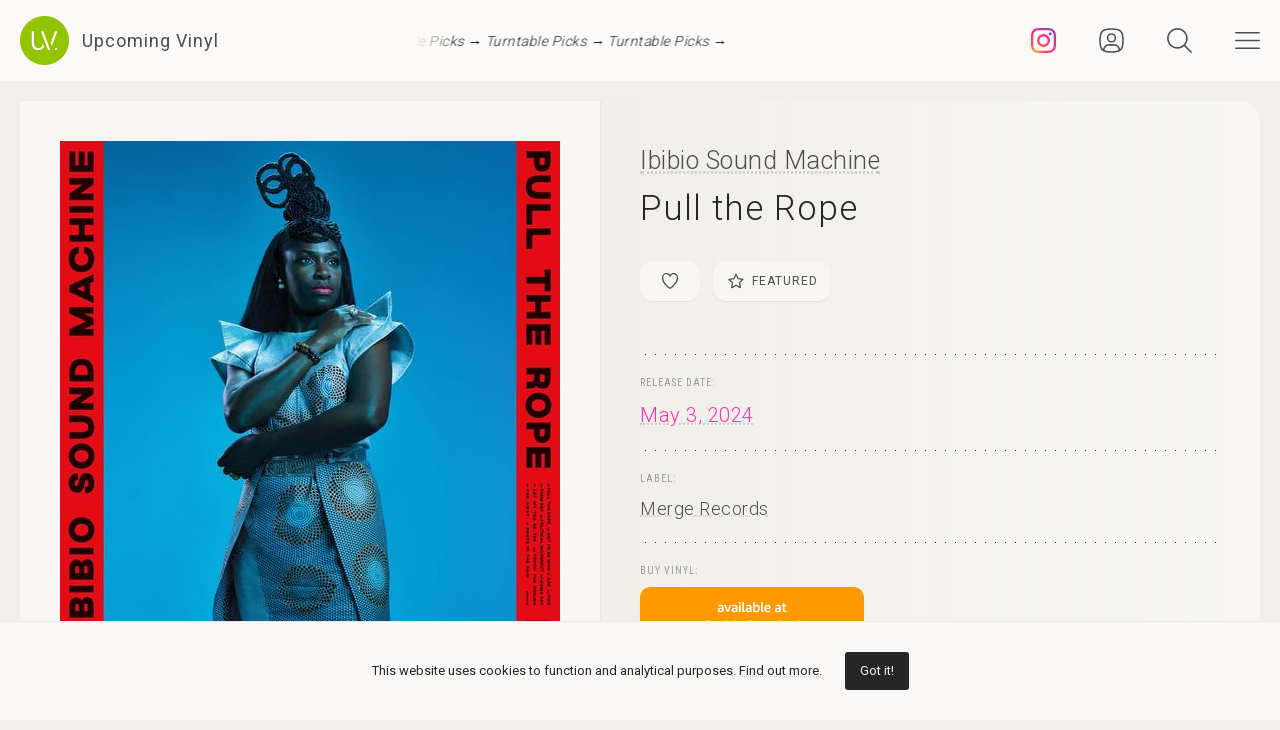

--- FILE ---
content_type: text/html; charset=UTF-8
request_url: https://upcomingvinyl.com/record/ibibio-sound-machine-pull-the-rope
body_size: 10755
content:
<!DOCTYPE html>
<html lang="en">

    <head>

        <meta charset="utf-8">

        <meta http-equiv="X-UA-Compatible" content="IE=edge">

        <meta name="viewport" content="width=device-width, initial-scale=1">

        <title>Ibibio Sound Machine - Pull the Rope | Upcoming Vinyl (May 3, 2024)</title>

<meta name="description" content="Pull the Rope by Ibibio Sound Machine, upcoming vinyl released May 3, 2024 on Merge Records available for pre-order">

<meta property="og:type" content="website">

<meta property="og:site_name" content="Upcoming Vinyl">

<meta property="og:title" content="Ibibio Sound Machine - Pull the Rope">

<meta property="og:description" content="Released May 3, 2024 on Merge Records">

<meta property="og:url" content="https://upcomingvinyl.com/record/ibibio-sound-machine-pull-the-rope">

<meta property="og:image" content="https://upcomingvinyl.com/pics/covers/i/ibibio-sound-machine-pull-the-rope.jpg">

<meta name="twitter:card" content="summary_large_image">

<meta name="twitter:site" content="config('app_settings.twitter_handle')">

<meta name="twitter:title" content="Ibibio Sound Machine - Pull the Rope">

<meta name="twitter:description" content="Released May 3, 2024 on Merge Records">

<meta name="twitter:creator" content="config('app_settings.twitter_handle')">

<meta name="twitter:image" content="https://upcomingvinyl.com/pics/covers/i/ibibio-sound-machine-pull-the-rope.jpg">

        <link rel="icon" href="https://upcomingvinyl.com/images/icons/favicon.ico" sizes="any">
        <link rel="icon" href="https://upcomingvinyl.com/images/icons/favicon.svg" type="image/svg+xml" sizes="any">
        <link rel="apple-touch-icon" href="https://upcomingvinyl.com/images/icons/apple-touch-icon.png">

        <meta name="theme-color" content="#ffffff">

        <link rel="manifest" href="https://upcomingvinyl.com/manifest.json">

        <link rel="alternate" href="https://upcomingvinyl.com/feed" type="application/rss+xml" title="Upcoming Vinyl">

        <link rel="preconnect" href="https://fonts.googleapis.com">
        <link rel="preconnect" href="https://fonts.gstatic.com" crossorigin>
        <link href="https://fonts.googleapis.com/css2?family=Roboto:wght@100;300;400;500;600&family=Roboto+Slab:wght@200;300;400&family=Roboto+Condensed:wght@300;400&family=Merriweather:wght@300;400&family=Glass+Antiqua&display=swap" rel="stylesheet">

        <meta name='impact-site-verification' value='0746be56-9573-40f6-8d60-7b61e1016e67'>

        <meta name="google-adsense-account" content="ca-pub-5649538913396397">

        <script async src="https://pagead2.googlesyndication.com/pagead/js/adsbygoogle.js?client=ca-pub-5649538913396397" crossorigin="anonymous"></script>

        <script>
            if (localStorage.theme) document.documentElement.setAttribute("data-theme", localStorage.theme);
        </script>

        <link rel="stylesheet" href="https://unpkg.com/flickity@2/dist/flickity.min.css">
        <link rel="stylesheet" href="https://unpkg.com/flickity-fullscreen@2/fullscreen.css">

        <link rel="preload" as="style" href="https://upcomingvinyl.com/build/assets/app.ef357762.css" /><link rel="modulepreload" href="https://upcomingvinyl.com/build/assets/app.4fde979a.js" /><link rel="stylesheet" href="https://upcomingvinyl.com/build/assets/app.ef357762.css" data-navigate-track="reload" /><script type="module" src="https://upcomingvinyl.com/build/assets/app.4fde979a.js" data-navigate-track="reload"></script>
            <script type="application/ld+json">
    {
        "@context": "https://schema.org",
        "@graph": [
            {
                "@type":"ImageObject",
                "@id":"https://upcomingvinyl.com#logo",
                "url":"https://upcomingvinyl.com/images/icons/icon-app-192.png"
            },
            {
                "@type": "Organization",
                "@id":"https://upcomingvinyl.com#organization",
                "name": "Upcoming Vinyl",
                "url": "https://upcomingvinyl.com",
                "logo" : {
                    "@id":"https://upcomingvinyl.com#logo"
                },
                "sameAs" : [
                    "https://www.facebook.com/upcomingvinyl",                    "https://twitter.com/upcomingvinyl",                    "https://instagram.com/upcomingvinyl"                ]
            },
            {
                "@type": "WebSite",
                "@id":"https://upcomingvinyl.com#website",
                "name": "Upcoming Vinyl",
                "url": "https://upcomingvinyl.com",
                "potentialAction": {
                    "@type": "SearchAction",
                    "target": "https://upcomingvinyl.com/search/{search_term_string}",
                    "query-input": "required name=search_term_string"
                },
                "sameAs" : [
                    "https://www.facebook.com/upcomingvinyl",                    "https://twitter.com/upcomingvinyl",                    "https://instagram.com/upcomingvinyl"                ]
            },
            {
                "@type":"ImageObject",
                "@id":"https://upcomingvinyl.com/record/ibibio-sound-machine-pull-the-rope#cover"
                            },
            {
                "@type":"WebPage",
                "@id":"https://upcomingvinyl.com/record/ibibio-sound-machine-pull-the-rope#webpage",
                "url":"https://upcomingvinyl.com/record/ibibio-sound-machine-pull-the-rope",
                "name":"Ibibio Sound Machine - Pull the Rope",
                "isPartOf":{
                    "@id":"https://upcomingvinyl.com#website"
                },
                "primaryImageOfPage":{
                    "@id":"https://upcomingvinyl.com/record/ibibio-sound-machine-pull-the-rope#cover"
                }
            },
            {
                "@type": "MusicAlbum",
                "@id": "https://upcomingvinyl.com/record/ibibio-sound-machine-pull-the-rope#record",
                "byArtist": {
                    "@type": "MusicGroup",
                    "name": "Ibibio Sound Machine",
                    "@id": "https://upcomingvinyl.com/record/ibibio-sound-machine-pull-the-rope#artist"
                },
                                "publisher": {
                    "@type": "Organization",
                    "name": "Merge Records"
                },
                                "genre": [],
                                "image": "https://upcomingvinyl.com/pics/covers/i/ibibio-sound-machine-pull-the-rope.jpg",
                                "name": "Pull the Rope",
                "albumReleaseType": "VinylRelease"
            }
        ]
    }
    </script>

        <script src="https://cdn.onesignal.com/sdks/web/v16/OneSignalSDK.page.js" defer></script>
        <script>
        window.OneSignalDeferred = window.OneSignalDeferred || [];
        OneSignalDeferred.push(async function(OneSignal) {
            await OneSignal.init({
            appId: "f209d4f4-389b-4883-ba8b-d7aa66e0f427",
            });
        });
        </script>

    </head>

    <body>

        <nav class="nav" id="nav">
    <div>
        <div class="top">
            <button class="nav-icons" id="nav-hamburger-icon-closed" aria-label="Close menu">
                <svg><use xlink:href="https://upcomingvinyl.com/images/icons.svg#closed"></use></svg>
            </button>
        </div>

        <ul class="main-menu">
            <li><a href="https://upcomingvinyl.com/new">Last added</a></li>
            <li><a href="https://upcomingvinyl.com/this-week">This week's releases</a></li>
            
            <li><a href="https://upcomingvinyl.com/featured">Featured</a></li>
            <li><a href="https://upcomingvinyl.com/release-calendar">Calendar</a></li>
            <li><a href="https://upcomingvinyl.com/overview">Overview</a></li>
            <li><a href="https://upcomingvinyl.com/posts">News / Articles</a></li>
            <li><a href="http://eepurl.com/gz2y1r" target="_blank">Newsletter</a></li>
                            <li><a href="https://upcomingvinyl.com/login">Favourites</a></li>
                                    <li><div class="theme-toggle">

    <input type="checkbox" class="theme-switch" id="theme-switch">

    <label class="theme-icon-dark" for="theme-switch" title="Switch to light mode">
        <svg><use xlink:href="https://upcomingvinyl.com/images/icons.svg#dark-mode"></use></svg>
    </label>

    <label class="theme-icon-light" for="theme-switch" title="Switch to dark mode">
        <svg><use xlink:href="https://upcomingvinyl.com/images/icons.svg#light-mode"></use></svg>
    </label>

</div>
</li>

        </ul>
    </div>

    <ul class="social-media">
        <li><a href="https://instagram.com/upcomingvinyl" target="_blank" rel="nofollow" aria-label="Instagram"><svg><use xlink:href="https://upcomingvinyl.com/images/icons.svg#sm-instagram"></use></svg></a></li>        <li><a href="https://www.facebook.com/upcomingvinyl" target="_blank" rel="nofollow" aria-label="Facebook"><svg><use xlink:href="https://upcomingvinyl.com/images/icons.svg#sm-facebook"></use></svg></a></li>                <li><a href="https://twitter.com/upcomingvinyl" target="_blank" rel="nofollow" aria-label="Twitter"><svg><use xlink:href="https://upcomingvinyl.com/images/icons.svg#sm-x"></use></svg></a></li>        <li><a href="https://bsky.app/profile/upcomingvinyl.com" target="_blank" rel="nofollow" aria-label="Bluesky"><svg><use xlink:href="https://upcomingvinyl.com/images/icons.svg#sm-bluesky"></use></svg></a></li>    </ul>

</nav>

<div class="nav-underlay" id="nav-underlay"></div>

        <div class="search-box" id="search-box">

    <div class="top">
        <button class="nav-icons to-right" id="nav-search-icon-closed">
            <svg><use xlink:href="https://upcomingvinyl.com/images/icons.svg#closed"></use></svg>
        </button>
    </div>

    <form action="https://upcomingvinyl.com/search" method="POST" class="search-form">
        <input type="hidden" name="_token" value="CeTnNRvY7TdIL4TFUENhjD40gmDvSAAiQ0aK3Ujj">        <input type="search" name="keyword" class="search-input" id="search-input" value="" placeholder="search" autocomplete="off" minlength="3">
    </form>

</div>

        <div class="container" id="container">

            <header class="header ">

    <div class="wrapper nopadding">

        <div class="header-content">

            <div class="logo-container">
                <a href="https://upcomingvinyl.com" class="logo" aria-label="Go to home page">
                    <svg><use xlink:href="https://upcomingvinyl.com/images/icons.svg#logo"></use></svg>
                    <span>Upcoming Vinyl</span>
                </a>
            </div>

            <div class="ticker">
                <div class="ticker__move">
                    <a href="https://amzn.to/3JDjDxb" target="_blank">Turntable Picks &rarr;</a>
                    <a href="https://amzn.to/3JDjDxb" target="_blank">Turntable Picks &rarr;</a>
                    <a href="https://amzn.to/3JDjDxb" target="_blank">Turntable Picks &rarr;</a>
                </div>
            </div>

            <div>
                                    <a href="https://instagram.com/upcomingvinyl" title="Instagram" class="nav-icons instagram" target="_blank">
                        <svg enable-background="new 0 0 128 128" version="1.1" viewBox="0 0 128 128" xml:space="preserve" xmlns="http://www.w3.org/2000/svg" xmlns:xlink="http://www.w3.org/1999/xlink"><g id="_x37__stroke"><g id="Instagram_1_"><rect clip-rule="evenodd" fill="none" fill-rule="evenodd" height="128" width="128"/><radialGradient cx="19.1111" cy="128.4444" gradientUnits="userSpaceOnUse" id="Instagram_2_" r="163.5519"><stop offset="0" style="stop-color:#FFB140"/><stop offset="0.2559" style="stop-color:#FF5445"/><stop offset="0.599" style="stop-color:#FC2B82"/><stop offset="1" style="stop-color:#8E40B7"/></radialGradient><path clip-rule="evenodd" d="M105.843,29.837    c0,4.242-3.439,7.68-7.68,7.68c-4.241,0-7.68-3.438-7.68-7.68c0-4.242,3.439-7.68,7.68-7.68    C102.405,22.157,105.843,25.595,105.843,29.837z M64,85.333c-11.782,0-21.333-9.551-21.333-21.333    c0-11.782,9.551-21.333,21.333-21.333c11.782,0,21.333,9.551,21.333,21.333C85.333,75.782,75.782,85.333,64,85.333z M64,31.135    c-18.151,0-32.865,14.714-32.865,32.865c0,18.151,14.714,32.865,32.865,32.865c18.151,0,32.865-14.714,32.865-32.865    C96.865,45.849,82.151,31.135,64,31.135z M64,11.532c17.089,0,19.113,0.065,25.861,0.373c6.24,0.285,9.629,1.327,11.884,2.204    c2.987,1.161,5.119,2.548,7.359,4.788c2.24,2.239,3.627,4.371,4.788,7.359c0.876,2.255,1.919,5.644,2.204,11.884    c0.308,6.749,0.373,8.773,0.373,25.862c0,17.089-0.065,19.113-0.373,25.861c-0.285,6.24-1.327,9.629-2.204,11.884    c-1.161,2.987-2.548,5.119-4.788,7.359c-2.239,2.24-4.371,3.627-7.359,4.788c-2.255,0.876-5.644,1.919-11.884,2.204    c-6.748,0.308-8.772,0.373-25.861,0.373c-17.09,0-19.114-0.065-25.862-0.373c-6.24-0.285-9.629-1.327-11.884-2.204    c-2.987-1.161-5.119-2.548-7.359-4.788c-2.239-2.239-3.627-4.371-4.788-7.359c-0.876-2.255-1.919-5.644-2.204-11.884    c-0.308-6.749-0.373-8.773-0.373-25.861c0-17.089,0.065-19.113,0.373-25.862c0.285-6.24,1.327-9.629,2.204-11.884    c1.161-2.987,2.548-5.119,4.788-7.359c2.239-2.24,4.371-3.627,7.359-4.788c2.255-0.876,5.644-1.919,11.884-2.204    C44.887,11.597,46.911,11.532,64,11.532z M64,0C46.619,0,44.439,0.074,37.613,0.385C30.801,0.696,26.148,1.778,22.078,3.36    c-4.209,1.635-7.778,3.824-11.336,7.382C7.184,14.3,4.995,17.869,3.36,22.078c-1.582,4.071-2.664,8.723-2.975,15.535    C0.074,44.439,0,46.619,0,64c0,17.381,0.074,19.561,0.385,26.387c0.311,6.812,1.393,11.464,2.975,15.535    c1.635,4.209,3.824,7.778,7.382,11.336c3.558,3.558,7.127,5.746,11.336,7.382c4.071,1.582,8.723,2.664,15.535,2.975    C44.439,127.926,46.619,128,64,128c17.381,0,19.561-0.074,26.387-0.385c6.812-0.311,11.464-1.393,15.535-2.975    c4.209-1.636,7.778-3.824,11.336-7.382c3.558-3.558,5.746-7.127,7.382-11.336c1.582-4.071,2.664-8.723,2.975-15.535    C127.926,83.561,128,81.381,128,64c0-17.381-0.074-19.561-0.385-26.387c-0.311-6.812-1.393-11.464-2.975-15.535    c-1.636-4.209-3.824-7.778-7.382-11.336c-3.558-3.558-7.127-5.746-11.336-7.382c-4.071-1.582-8.723-2.664-15.535-2.975    C83.561,0.074,81.381,0,64,0z" fill="url(#Instagram_2_)" fill-rule="evenodd" id="Instagram"/></g></g></svg>
                    </a>
                
                                    <a href="https://upcomingvinyl.com/user/favourites" title="Favourites" class="nav-icons favourites">
                        <svg><use xlink:href="https://upcomingvinyl.com/images/icons.svg#admin"></use></svg>
                    </a>
                
                

                <button class="nav-icons" id="nav-icon-search" aria-label="Seach">
                    <svg><use xlink:href="https://upcomingvinyl.com/images/icons.svg#search"></use></svg>
                </button>

                <button class="nav-icons" id="nav-icon-hamburger" aria-label="Menu">
                    <svg><use xlink:href="https://upcomingvinyl.com/images/icons.svg#hamburger"></use></svg>
                </button>
            </div>

        </div>

    </div>

</header>


            
    <main class="wrapper">

        <article class="record">

            <div class="cover sticky">

                <a href="https://upcomingvinyl.com/pics/covers/i/ibibio-sound-machine-pull-the-rope.jpg" data-pswp-width="500" data-pswp-height="500" class="gallery-item">
                    <img src="https://upcomingvinyl.com/pics/covers/i/ibibio-sound-machine-pull-the-rope.jpg" alt="Ibibio Sound Machine - Pull the Rope vinyl cover">
                </a>

            </div>

            <div class="info">

                <div class="item release-info">

                    <div class="breadcrumbs"><a href="https://upcomingvinyl.com">UpcomingVinyl.com</a> <span>&#187;</span> Releases</div>

                    <h1>

                        
                            <a href="https://upcomingvinyl.com/artist/Ibibio%20Sound%20Machine">Ibibio Sound Machine</a>

                        
                        <span>Pull the Rope</span>

                    </h1>

                    <div class="formats">

                        <ul>

                            <li class="favourite">
                                                                    <a href="https://upcomingvinyl.com/login" title="Add to favourites">
                                        <svg><use xlink:href="https://upcomingvinyl.com/images/icons.svg#favourite"></use></svg>
                                    </a>
                                                            </li>

                            
                            
                            
                                                        <li>
                                <a href="https://upcomingvinyl.com/featured">
                                    <svg><use xlink:href="https://upcomingvinyl.com/images/icons.svg#featured"></use></svg>
                                    Featured
                                </a>
                            </li>
                            
                            

                            
                        </ul>

                    </div>

                    <div class="styles">
                        <ul>
                                                    </ul>
                    </div>

                    
                </div>

                <div class="item release-date">

                    <div class="item-title">Release date:</div>

                    <a href="https://upcomingvinyl.com/release-date/2024-05-03" class="detail">May 3, 2024</a>

                </div>

                <div class="item label">

                    <div class="item-title">Label:</div>

                    <div class="labels">
                                                    <a href="https://upcomingvinyl.com/label/merge-records">Merge Records</a>
                                            </div>

                </div>

                <div class="item order">

                                            <div class="item-title">Buy vinyl:</div>
                    
                                            <a href="https://www.amazon.com/dp/B0CTMXQF94?tag=upcomingvinyl-20" class="amazon-link">
                            <img src="https://upcomingvinyl.com/images/available-at-amazon.png">
                        </a>
                    
                </div>

                
                    <div class="item description">

                        
                            <div class="description-wrapper ">

                                <p class="desc">Pull the Rope by Ibibio Sound Machine casts the Eno Williams and Max Grunhard-led outfit in a new light. The hope, joy, and sexiness of their music remain, but, further honing the edge of their acclaimed 2022 album Electricity, the connection they aim to foster has shifted venues from the sunny buoyancy of a sunlit festival to a sweat-soaked, all-night dance club. Williams and Grunhard attribute this shift to a matter of collaborators, recording Pull the Rope with Sheffield-based producer Ross Orton (Arctic Monkeys, M.I.A.) over the course of two weeks. The way the pair wrote songs changed significantly-rather than Eno penning lyrics to music generated by Max and company's jamming, Orton started with Eno and Max writing together before adding the band. With less time in the studio and a new way of considering how they built songs, the duo found making decisions about Pull the Rope's sound quicker and more instinctual than before.</p>

                            </div>

                        
                        
                            <div class="item-title">Tracklist:</div>

                            <ul class="tracklist">

                                
                                    
                                        <li>
                                            <span>1. Pull the Rope</span>
                                        </li>

                                    
                                        <li>
                                            <span>2. Got to Be Who U Are</span>
                                        </li>

                                    
                                        <li>
                                            <span>3. Fire</span>
                                        </li>

                                    
                                        <li>
                                            <span>4. Them Say</span>
                                        </li>

                                    
                                        <li>
                                            <span>5. Political Incorrect</span>
                                        </li>

                                    
                                        <li>
                                            <span>6. Mama Say</span>
                                        </li>

                                    
                                        <li>
                                            <span>7. Let My Yes Be Yes</span>
                                        </li>

                                    
                                        <li>
                                            <span>8. Touch the Ceiling</span>
                                        </li>

                                    
                                        <li>
                                            <span>9. Far Away</span>
                                        </li>

                                    
                                        <li>
                                            <span>10. Dance in the Rain</span>
                                        </li>

                                    
                                
                            </ul>

                        
                    </div>

                
                

                
                
                
                <ul class="share">
                    <li class="share-title">
                        Share
                    </li>
                    <li class="share-icon">
                        <svg><use xlink:href="https://upcomingvinyl.com/images/icons.svg#share"></use></svg>
                    </li>
                    <li>
                        <a href="https://www.facebook.com/sharer.php?u=https://upcomingvinyl.com/record/ibibio-sound-machine-pull-the-rope" target="_blank">
                            <svg><use xlink:href="https://upcomingvinyl.com/images/icons.svg#share-facebook"></use></svg>
                        </a>
                    </li>
                    <li>
                        <a href="https://twitter.com/intent/tweet?text=Ibibio Sound Machine - Pull the Rope&url=https://upcomingvinyl.com/record/ibibio-sound-machine-pull-the-rope" target="_blank">
                            <svg><use xlink:href="https://upcomingvinyl.com/images/icons.svg#share-twitter"></use></svg>
                        </a>
                    </li>
                    <li>
                        <a href="https://pinterest.com/pin/create/button/?url=https://upcomingvinyl.com/record/ibibio-sound-machine-pull-the-rope" target="_blank">
                            <svg><use xlink:href="https://upcomingvinyl.com/images/icons.svg#share-pinterest"></use></svg>
                        </a>
                    </li>
                    <li>
                        <a href="/cdn-cgi/l/email-protection#[base64]" target="_blank">
                            <svg><use xlink:href="https://upcomingvinyl.com/images/icons.svg#share-email"></use></svg>
                        </a>
                    </li>
                    <li class="mobile">
                        <a href="fb-messenger://share/?link=https://upcomingvinyl.com/record/ibibio-sound-machine-pull-the-rope" target="_blank">
                            <svg><use xlink:href="https://upcomingvinyl.com/images/icons.svg#share-messenger"></use></svg>
                        </a>
                    </li>
                    <li class="mobile">
                        <a href="whatsapp://send?text=https://upcomingvinyl.com/record/ibibio-sound-machine-pull-the-rope" target="_blank">
                            <svg><use xlink:href="https://upcomingvinyl.com/images/icons.svg#share-whatsapp"></use></svg>
                        </a>
                    </li>
                                    </ul>

            </div>

            <div class="sidebar">

                <div class="latest">

                    <h3>LAST ADDED</h3>

                    <ul class="record-list">

    
        <li>
            <a href="https://upcomingvinyl.com/record/alvin-curran-andrea-centazzo-evan-parker-real-time">
                <h2>
                    <span>
                        Alvin Curran &amp; Andrea Centazzo &amp; Evan Parker &mdash; Real Time
                                            </span>
                                            Ictus /
                                        January 30, 2026
                </h2>
            </a>
        </li>

    
        <li>
            <a href="https://upcomingvinyl.com/record/courtney-barnett-creature-of-habit">
                <h2>
                    <span>
                        Courtney Barnett &mdash; Creature of Habit
                                            </span>
                                            Mom+Pop /
                                        March 27, 2026
                </h2>
            </a>
        </li>

    
        <li>
            <a href="https://upcomingvinyl.com/record/in-aeternum-of-death-and-fire-1769003481">
                <h2>
                    <span>
                        In Aeternum &mdash; ...of Death and Fire
                                            </span>
                                            Soulseller /
                                        February 6, 2026
                </h2>
            </a>
        </li>

    
        <li>
            <a href="https://upcomingvinyl.com/record/wolverine-anomalies">
                <h2>
                    <span>
                        Wolverine &mdash; Anomalies
                                            </span>
                                            Music Theories Recordings /
                                        February 13, 2026
                </h2>
            </a>
        </li>

    
        <li>
            <a href="https://upcomingvinyl.com/record/hawkwind-warrior-on-the-edge-of-time-half-speed-mastered-edition">
                <h2>
                    <span>
                        Hawkwind &mdash; Warrior On The Edge Of Time (Half Speed Mastered Edition)
                                            </span>
                                            Atomhenge /
                                        March 27, 2026
                </h2>
            </a>
        </li>

    
        <li>
            <a href="https://upcomingvinyl.com/record/papiro-uscire-da-fuor">
                <h2>
                    <span>
                        Papiro &mdash; Uscire Da Fuor
                                            </span>
                                            Black Sweat Records /
                                        February 6, 2026
                </h2>
            </a>
        </li>

    
        <li>
            <a href="https://upcomingvinyl.com/record/i-only-wrote-this-song-for-you-tribute-to-johnny-i-only-wrote-this-song-for-you-a-tribute-to-johnny-thunders-red">
                <h2>
                    <span>
                        I Only Wrote This Song for You: Tribute to Johnny &mdash; I Only Wrote This Song For You: A Tribute To Johnny Thunders (Red &amp; Purple)
                                                    [2xLP]
                                            </span>
                                            Cadiz Music /
                                        March 6, 2026
                </h2>
            </a>
        </li>

    
        <li>
            <a href="https://upcomingvinyl.com/record/the-automatics-britannia">
                <h2>
                    <span>
                        The Automatics &mdash; Britannia
                                            </span>
                                            Label 51 Recordings /
                                        February 13, 2026
                </h2>
            </a>
        </li>

    
        <li>
            <a href="https://upcomingvinyl.com/record/jonathan-richman-only-frozen-sky-anyway">
                <h2>
                    <span>
                        Jonathan Richman &mdash; Only Frozen Sky Anyway
                                            </span>
                                            Blue Arrow Records Inc. /
                                        March 27, 2026
                </h2>
            </a>
        </li>

    
        <li>
            <a href="https://upcomingvinyl.com/record/brother-wallace-electric-love">
                <h2>
                    <span>
                        Brother Wallace &mdash; Electric Love
                                            </span>
                                            Ato Records /
                                        May 8, 2026
                </h2>
            </a>
        </li>

    
        <li>
            <a href="https://upcomingvinyl.com/record/dave-burrell-reservoir">
                <h2>
                    <span>
                        Dave Burrell &mdash; Reservoir
                                            </span>
                                            Outside In Music /
                                        March 27, 2026
                </h2>
            </a>
        </li>

    
        <li>
            <a href="https://upcomingvinyl.com/record/king-woman-celestial-blues-1769003481">
                <h2>
                    <span>
                        King Woman &mdash; Celestial Blues
                                            </span>
                                            Relapse /
                                        January 30, 2026
                </h2>
            </a>
        </li>

    
</ul>

                    <a href="https://upcomingvinyl.com/new" class="show-more">Show more &rarr;</a>

                </div>

                

            </div>

        </article>

        

        <a href="https://play.google.com/store/apps/details?id=com.lushz.upcomingvinyl" target="_blank" class="app-link">
    <p>Install our app to receive notifications when new upcoming releases are added.</p>
    <img alt="Get it on Google Play" src="https://play.google.com/intl/en_us/badges/static/images/badges/en_badge_web_generic.png">
</a>



        
            <section class="related-records">

                <h3>Recommended equipment and accessories</h3>

                <ul class="product-grid">

    
        <li>

            <a href="https://amzn.to/3ZFKU8u" target="_blank">

                                    <div class="featured-image">
                        <img src="https://upcomingvinyl.com/media/products/24/projectd.jpg" alt="Pro-Ject Debut Carbon EVO">
                    </div>
                
                <h2>Pro-Ject Debut Carbon EVO</h2>

                                    <p>Featuring a one-piece carbon fiber tonearm, precision-tuned motor, and a heavy steel platter with TPE damping, it ensures superior stability and sound quality.</p>
                
            </a>

        </li>

    
        <li>

            <a href="https://amzn.to/3ZeoYAD" target="_blank">

                                    <div class="featured-image">
                        <img src="https://upcomingvinyl.com/media/products/29/preamps.jpg" alt="Phono Preamps - Top Picks">
                    </div>
                
                <h2>Phono Preamps - Top Picks</h2>

                                    <p>A selection of the best phono preamps for your turntable setup</p>
                
            </a>

        </li>

    
        <li>

            <a href="https://amzn.to/4eeN975" target="_blank">

                                    <div class="featured-image">
                        <img src="https://upcomingvinyl.com/media/products/25/Audioengine A2 Plus.jpg" alt="Audioengine A2 Plus">
                    </div>
                
                <h2>Audioengine A2 Plus</h2>

                                    <p>Precision-engineered 2.75-inch woofers and a 0.75-inch silk dome tweeter, featuring built-in DAC and Bluetooth connectivity for seamless integration.</p>
                
            </a>

        </li>

    
        <li>

            <a href="https://amzn.to/46ltnCz" target="_blank">

                                    <div class="featured-image">
                        <img src="https://upcomingvinyl.com/media/products/17/Technics SL-1500C.jpg" alt="Technics SL-1500C Turntable">
                    </div>
                
                <h2>Technics SL-1500C Turntable</h2>

                                    <p>Features a direct-drive motor, a high-precision tonearm, and a premium MM cartridge, delivering exceptional sound quality</p>
                
            </a>

        </li>

    
        <li>

            <a href="https://amzn.to/3ZFJFWS" target="_blank">

                                    <div class="featured-image">
                        <img src="https://upcomingvinyl.com/media/products/21/edifier.jpg" alt="Edifier R1280DB Powered Speakers">
                    </div>
                
                <h2>Edifier R1280DB Powered Speakers</h2>

                                    <p>Combining classic design with modern Bluetooth connectivity, built-in amplification and versatile inputs,  these speakers deliver rich, balanced sound.</p>
                
            </a>

        </li>

    
</ul>

            </section>

        
        
            <section class="related-records">

                <h3>Featured Upcoming Vinyl</h3>

                <ul class="record-grid">

    
        <li>

            <a href="https://upcomingvinyl.com/record/tori-amos-strange-little-girls-enjoy-the-silence-version">

                <img src="https://upcomingvinyl.com/images/tn-placeholder.svg" data-src="https://upcomingvinyl.com/pics/covers/t/tori-amos-strange-little-girls-enjoy-the-silence-version-tn.jpg" class="lazy-tn"  alt="Tori Amos - Strange Little Girls Enjoy the Silence Version vinyl cover">

                <h2>
                    Tori Amos
                    <span>
                        Strange Little Girls Enjoy the Silence Version
                                                    [2xLP]
                                            </span>
                </h2>

            </a>

            <div class="labels">
                                    <a href="https://upcomingvinyl.com/label/atlantic-catalog-group">Atlantic Catalog Group</a>
                
                <br>

                February 20, 2026

                            </div>

        </li>

    
        <li>

            <a href="https://upcomingvinyl.com/record/ladytron-paradises">

                <img src="https://upcomingvinyl.com/images/tn-placeholder.svg" data-src="https://upcomingvinyl.com/pics/covers/l/ladytron-paradises-tn.jpg" class="lazy-tn"  alt="Ladytron - Paradises vinyl cover">

                <h2>
                    Ladytron
                    <span>
                        Paradises
                                                    [2xLP]
                                            </span>
                </h2>

            </a>

            <div class="labels">
                                    <a href="https://upcomingvinyl.com/label/nettwerk-records">Nettwerk Records</a>
                
                <br>

                March 20, 2026

                            </div>

        </li>

    
        <li>

            <a href="https://upcomingvinyl.com/record/carpenter-brut-leather-temple">

                <img src="https://upcomingvinyl.com/images/tn-placeholder.svg" data-src="https://upcomingvinyl.com/pics/covers/c/carpenter-brut-leather-temple-tn.jpg" class="lazy-tn"  alt="Carpenter Brut - Leather Temple vinyl cover">

                <h2>
                    Carpenter Brut
                    <span>
                        Leather Temple
                                            </span>
                </h2>

            </a>

            <div class="labels">
                                    <a href="https://upcomingvinyl.com/label/no-quarter">No Quarter</a>
                
                <br>

                February 27, 2026

                            </div>

        </li>

    
        <li>

            <a href="https://upcomingvinyl.com/record/hoaxed-death-knocks">

                <img src="https://upcomingvinyl.com/images/tn-placeholder.svg" data-src="https://upcomingvinyl.com/pics/covers/h/hoaxed-death-knocks-tn.jpg" class="lazy-tn"  alt="Hoaxed - Death Knocks vinyl cover">

                <h2>
                    Hoaxed
                    <span>
                        Death Knocks
                                            </span>
                </h2>

            </a>

            <div class="labels">
                                    <a href="https://upcomingvinyl.com/label/relapse">Relapse</a>
                
                <br>

                February 13, 2026

                            </div>

        </li>

    
        <li>

            <a href="https://upcomingvinyl.com/record/reba-mcentire-starting-over-30th-anniversary">

                <img src="https://upcomingvinyl.com/images/tn-placeholder.svg" data-src="https://upcomingvinyl.com/pics/covers/r/reba-mcentire-starting-over-30th-anniversary-tn.jpg" class="lazy-tn"  alt="Reba McEntire - Starting Over (30th Anniversary) vinyl cover">

                <h2>
                    Reba McEntire
                    <span>
                        Starting Over (30th Anniversary)
                                                    [2xLP]
                                            </span>
                </h2>

            </a>

            <div class="labels">
                                    <a href="https://upcomingvinyl.com/label/mca-nashville">Mca Nashville</a>
                
                <br>

                January 23, 2026

                            </div>

        </li>

    
        <li>

            <a href="https://upcomingvinyl.com/record/lionheart-valley-of-death-ii-limited-black-blue-white-marbled">

                <img src="https://upcomingvinyl.com/images/tn-placeholder.svg" data-src="https://upcomingvinyl.com/pics/covers/l/lionheart-valley-of-death-ii-limited-black-blue-white-marbled-tn.jpg" class="lazy-tn"  alt="Lionheart - Valley of Death II (Black, Blue, White Marbled) vinyl cover">

                <h2>
                    Lionheart
                    <span>
                        Valley of Death II (Black, Blue, White Marbled)
                                            </span>
                </h2>

            </a>

            <div class="labels">
                                    <a href="https://upcomingvinyl.com/label/arising-empire">Arising Empire</a>
                
                <br>

                February 6, 2026

                            </div>

        </li>

    
        <li>

            <a href="https://upcomingvinyl.com/record/pup-megacity-madness-the-official-live-recordings-multicolor-splatter">

                <img src="https://upcomingvinyl.com/images/tn-placeholder.svg" data-src="https://upcomingvinyl.com/pics/covers/p/pup-megacity-madness-the-official-live-recordings-multicolor-splatter-tn.jpg" class="lazy-tn"  alt="PUP - Megacity Madness The Official Live Recordings (Multicolor Splatter) vinyl cover">

                <h2>
                    PUP
                    <span>
                        Megacity Madness The Official Live Recordings (Multicolor Splatter)
                                            </span>
                </h2>

            </a>

            <div class="labels">
                                    <a href="https://upcomingvinyl.com/label/rise-records">Rise Records</a>
                
                <br>

                March 13, 2026

                            </div>

        </li>

    
        <li>

            <a href="https://upcomingvinyl.com/record/apparat-a-hum-of-maybe">

                <img src="https://upcomingvinyl.com/images/tn-placeholder.svg" data-src="https://upcomingvinyl.com/pics/covers/a/apparat-a-hum-of-maybe-tn.jpg" class="lazy-tn"  alt="Apparat - A Hum Of Maybe vinyl cover">

                <h2>
                    Apparat
                    <span>
                        A Hum Of Maybe
                                                    [2xLP]
                                            </span>
                </h2>

            </a>

            <div class="labels">
                                    <a href="https://upcomingvinyl.com/label/mute">Mute</a>
                
                <br>

                February 20, 2026

                            </div>

        </li>

    
        <li>

            <a href="https://upcomingvinyl.com/record/the-sophs-goldstar">

                <img src="https://upcomingvinyl.com/images/tn-placeholder.svg" data-src="https://upcomingvinyl.com/pics/covers/t/the-sophs-goldstar-tn.jpg" class="lazy-tn"  alt="The Sophs - GOLDSTAR vinyl cover">

                <h2>
                    The Sophs
                    <span>
                        GOLDSTAR
                                            </span>
                </h2>

            </a>

            <div class="labels">
                                    <a href="https://upcomingvinyl.com/label/rough-trade">Rough Trade</a>
                
                <br>

                March 13, 2026

                            </div>

        </li>

    
        <li>

            <a href="https://upcomingvinyl.com/record/chet-faker-a-love-for-strangers">

                <img src="https://upcomingvinyl.com/images/tn-placeholder.svg" data-src="https://upcomingvinyl.com/pics/covers/c/chet-faker-a-love-for-strangers-tn.jpg" class="lazy-tn"  loading="lazy"  alt="Chet Faker - A Love for Strangers vinyl cover">

                <h2>
                    Chet Faker
                    <span>
                        A Love for Strangers
                                            </span>
                </h2>

            </a>

            <div class="labels">
                                    <a href="https://upcomingvinyl.com/label/bmg">Bmg</a>
                
                <br>

                April 24, 2026

                            </div>

        </li>

    
        <li>

            <a href="https://upcomingvinyl.com/record/confessor-unraveled">

                <img src="https://upcomingvinyl.com/images/tn-placeholder.svg" data-src="https://upcomingvinyl.com/pics/covers/c/confessor-unraveled-tn.jpg" class="lazy-tn"  loading="lazy"  alt="Confessor - Unraveled vinyl cover">

                <h2>
                    Confessor
                    <span>
                        Unraveled
                                            </span>
                </h2>

            </a>

            <div class="labels">
                                    <a href="https://upcomingvinyl.com/label/svart-records">Svart Records</a>
                
                <br>

                January 23, 2026

                            </div>

        </li>

    
        <li>

            <a href="https://upcomingvinyl.com/record/tori-amos-strange-little-girls-97-bonnie-clyde-version">

                <img src="https://upcomingvinyl.com/images/tn-placeholder.svg" data-src="https://upcomingvinyl.com/pics/covers/t/tori-amos-strange-little-girls-97-bonnie-clyde-version-tn.jpg" class="lazy-tn"  loading="lazy"  alt="Tori Amos - Strange Little Girls &#039;97 Bonnie &amp; Clyde Version vinyl cover">

                <h2>
                    Tori Amos
                    <span>
                        Strange Little Girls &#039;97 Bonnie &amp; Clyde Version
                                                    [2xLP]
                                            </span>
                </h2>

            </a>

            <div class="labels">
                                    <a href="https://upcomingvinyl.com/label/atlantic-catalog-group">Atlantic Catalog Group</a>
                
                <br>

                February 20, 2026

                            </div>

        </li>

    
        <li>

            <a href="https://upcomingvinyl.com/record/black-lung-forever-beyond">

                <img src="https://upcomingvinyl.com/images/tn-placeholder.svg" data-src="https://upcomingvinyl.com/pics/covers/b/black-lung-forever-beyond-tn.jpg" class="lazy-tn"  loading="lazy"  alt="Black Lung - Forever Beyond vinyl cover">

                <h2>
                    Black Lung
                    <span>
                        Forever Beyond
                                            </span>
                </h2>

            </a>

            <div class="labels">
                                    <a href="https://upcomingvinyl.com/label/magnetic-eye">Magnetic Eye</a>
                
                <br>

                March 6, 2026

                            </div>

        </li>

    
        <li>

            <a href="https://upcomingvinyl.com/record/velocity-girl-simpatico">

                <img src="https://upcomingvinyl.com/images/tn-placeholder.svg" data-src="https://upcomingvinyl.com/pics/covers/v/velocity-girl-simpatico-tn.jpg" class="lazy-tn"  loading="lazy"  alt="Velocity Girl - simpatico! vinyl cover">

                <h2>
                    Velocity Girl
                    <span>
                        simpatico!
                                                    [2xLP]
                                            </span>
                </h2>

            </a>

            <div class="labels">
                                    <a href="https://upcomingvinyl.com/label/sub-pop">Sub Pop</a>
                
                <br>

                February 13, 2026

                            </div>

        </li>

    
</ul>

            </section>

        
        
            <section class="related-records">

                <h3>Featured Posts</h3>

                <ul class="post-grid">

    
        <li>

            <a href="https://upcomingvinyl.com/posts/notable-vinyl-releases-out-this-friday-january-23-2026">

                                    <img src="https://upcomingvinyl.com/media/posts/124/notable-vinyl-releases-out-this-friday-january-23-2026-tn.jpg"  alt="Notable vinyl releases out this Friday -  January 23, 2026">
                
                <h2>
                    Notable vinyl releases out this Friday -  January 23, 2026
                </h2>

            </a>

                        <ul class="categories">
                                    <li><a href="https://upcomingvinyl.com/posts/category/lists">Lists</a></li>
                                    <li><a href="https://upcomingvinyl.com/posts/category/weekly">Weekly</a></li>
                
                            </ul>
            
        </li>

    
        <li>

            <a href="https://upcomingvinyl.com/posts/notable-vinyl-releases-out-this-friday-january-16-2026">

                                    <img src="https://upcomingvinyl.com/images/post-tn-placeholder.jpg" alt="Notable vinyl releases out this Friday -  January 16, 2026">
                
                <h2>
                    Notable vinyl releases out this Friday -  January 16, 2026
                </h2>

            </a>

                        <ul class="categories">
                                    <li><a href="https://upcomingvinyl.com/posts/category/lists">Lists</a></li>
                                    <li><a href="https://upcomingvinyl.com/posts/category/weekly">Weekly</a></li>
                
                            </ul>
            
        </li>

    
        <li>

            <a href="https://upcomingvinyl.com/posts/notable-vinyl-releases-out-this-friday-december-12-2025">

                                    <img src="https://upcomingvinyl.com/media/posts/121/notable-vinyl-releases-out-this-friday-december-12-2025-tn.jpg"  alt="Notable vinyl releases out this Friday -  December 12, 2025">
                
                <h2>
                    Notable vinyl releases out this Friday -  December 12, 2025
                </h2>

            </a>

                        <ul class="categories">
                                    <li><a href="https://upcomingvinyl.com/posts/category/lists">Lists</a></li>
                                    <li><a href="https://upcomingvinyl.com/posts/category/weekly">Weekly</a></li>
                
                            </ul>
            
        </li>

    
</ul>

            </section>

        
        <div class="asns">
    <script data-cfasync="false" src="/cdn-cgi/scripts/5c5dd728/cloudflare-static/email-decode.min.js"></script><script async src="https://pagead2.googlesyndication.com/pagead/js/adsbygoogle.js?client=ca-pub-5649538913396397"
     crossorigin="anonymous"></script>
    <ins class="adsbygoogle"
        style="display:block"
        data-ad-client="ca-pub-5649538913396397"
        data-ad-slot="5870727635"
        data-ad-format="auto"
        data-full-width-responsive="true"></ins>
    <script>
        (adsbygoogle = window.adsbygoogle || []).push({});
    </script>
</div>

    </main>


            <footer class="footer">

    <div class="newsletter-form-container">

    <form action="https://upcomingvinyl.us3.list-manage.com/subscribe/post" method="POST" class="newsletter-form">

        <input type="hidden" name="u" value="5b9168e034cb14b31fcbd3534">
        <input type="hidden" name="id" value="4658a9a0be">
        <input type="hidden" name="v_id" value="4834">
        <input type="hidden" name="f_id" value="00c57be2f0">

        <label for="email">Newsletter</label>

        <input type="email" name="EMAIL" id="email" value="" placeholder="enter your email address" autocomplete="off" required>

        <input type="submit" value="Subscribe">

    </form>

</div>

    <div class="wrapper">

        <ul class="nav-social-media">
            <li><a href="https://instagram.com/upcomingvinyl" target="_blank" rel="nofollow" aria-label="Instagram"><svg><use xlink:href="https://upcomingvinyl.com/images/icons.svg#sm-instagram"></use></svg></a></li>            <li><a href="https://www.facebook.com/upcomingvinyl" target="_blank" rel="nofollow" aria-label="Facebook"><svg><use xlink:href="https://upcomingvinyl.com/images/icons.svg#sm-facebook"></use></svg></a></li>            <li><a href="https://twitter.com/upcomingvinyl" target="_blank" rel="nofollow" aria-label="Twitter"><svg><use xlink:href="https://upcomingvinyl.com/images/icons.svg#sm-x"></use></svg></a></li>            <li><a href="https://bsky.app/profile/upcomingvinyl.com" target="_blank" rel="nofollow" aria-label="Bluesky"><svg><use xlink:href="https://upcomingvinyl.com/images/icons.svg#sm-bluesky"></use></svg></a></li>        </ul>

        <nav>
            <ul class="nav-footer">
                <li><a href="https://upcomingvinyl.com">Home</a></li>
                <li><a href="https://upcomingvinyl.com/new">Last added</a></li>
                <li><a href="https://upcomingvinyl.com/this-week">This week's releases</a></li>
                <li><a href="https://upcomingvinyl.com/this-month">This month's releases</a></li>
                <li><a href="https://upcomingvinyl.com/release-calendar">Calendar</a></li>
                <li><a href="https://upcomingvinyl.com/overview">Overview</a></li>
                                    <li><a href="https://upcomingvinyl.com/login">Favourites</a></li>
                                <li><a href="https://upcomingvinyl.com/posts">Posts</a></li>
                <li><a href="http://eepurl.com/gz2y1r" target="_blank">Newsletter</a></li>
            </ul>
        </nav>

        <nav>
            <ul class="nav-footer secondary">
                <li><a href="https://upcomingvinyl.com/about">About</a></li>
                <li><a href="https://upcomingvinyl.com/privacy-policy">Privacy policy</a></li>
                <li><a href="https://upcomingvinyl.com/terms-conditions">Terms &amp; conditions</a></li>
            </ul>
        </nav>

            <div class="affiliate-disclaimer">Upcomingvinyl.com is a participant in the Amazon Services LLC Associates Program, an affiliate advertising program designed to provide a means for sites to earn advertising fees by advertising and linking to Amazon.com</div>

    </div>

</footer>

        </div>

        <div id="cookie-consent" class="cookie-consent">

    <div class="text">This website uses cookies to function and analytical purposes. <a href="https://upcomingvinyl.com/privacy-policy">Find out more.</a></div>

    <div id="accept-cookie-consent" class="button">Got it!</div>

</div>

            <script type="module">
        import PhotoSwipeLightbox from 'https://upcomingvinyl.com/js/photoswipe/photoswipe-lightbox.esm.js';
        const lightbox = new PhotoSwipeLightbox({
          gallery: '.record',
          children: '.gallery-item',
          pswpModule: () => import('https://upcomingvinyl.com/js/photoswipe/photoswipe.esm.js'),
          bgOpacity: 0.9,
          counter: false,
          zoom: false,
        });
        lightbox.init();
    </script>

    <script type="module">
        $('.desc').readmore({
            speed: 75,
            collapsedHeight: 210,
            lessLink: '',
            moreLink: '<a href="#" class="show-more">Show more &rarr;</a>'
        });
    </script>

    

    <script type="module">
        $(document).ready(function() {
            $(".lazy-tn").unveil(500);
        });
    </script>

    <script src="/livewire/livewire.js?id=b67331b2"   data-csrf="CeTnNRvY7TdIL4TFUENhjD40gmDvSAAiQ0aK3Ujj" data-uri="/livewire/update" data-navigate-once="true"></script>


        <!-- Google tag (gtag.js) -->
<script async src="https://www.googletagmanager.com/gtag/js?id=G-SM6QR0S1MX"></script>
<script>
  window.dataLayer = window.dataLayer || [];
  function gtag(){dataLayer.push(arguments);}
  gtag('js', new Date());

  gtag('config', 'G-SM6QR0S1MX');
</script>

        <script>
if ('serviceWorker' in navigator) {
    window.addEventListener('load', function() {
    navigator.serviceWorker.register('https://upcomingvinyl.com/service-worker.js')
        .then(function(registration) {
        console.log('ServiceWorker registration successful:', registration);
        }, function(err) {
        console.log('ServiceWorker registration failed:', err);
        });
    });
}
</script>

    <script defer src="https://static.cloudflareinsights.com/beacon.min.js/vcd15cbe7772f49c399c6a5babf22c1241717689176015" integrity="sha512-ZpsOmlRQV6y907TI0dKBHq9Md29nnaEIPlkf84rnaERnq6zvWvPUqr2ft8M1aS28oN72PdrCzSjY4U6VaAw1EQ==" data-cf-beacon='{"version":"2024.11.0","token":"661e2c14cc9e4c89afb07094ab7a8c78","r":1,"server_timing":{"name":{"cfCacheStatus":true,"cfEdge":true,"cfExtPri":true,"cfL4":true,"cfOrigin":true,"cfSpeedBrain":true},"location_startswith":null}}' crossorigin="anonymous"></script>
</body>

</html>


--- FILE ---
content_type: text/html; charset=utf-8
request_url: https://www.google.com/recaptcha/api2/aframe
body_size: 269
content:
<!DOCTYPE HTML><html><head><meta http-equiv="content-type" content="text/html; charset=UTF-8"></head><body><script nonce="ChUvXzFMXFTdY0xNst-NUA">/** Anti-fraud and anti-abuse applications only. See google.com/recaptcha */ try{var clients={'sodar':'https://pagead2.googlesyndication.com/pagead/sodar?'};window.addEventListener("message",function(a){try{if(a.source===window.parent){var b=JSON.parse(a.data);var c=clients[b['id']];if(c){var d=document.createElement('img');d.src=c+b['params']+'&rc='+(localStorage.getItem("rc::a")?sessionStorage.getItem("rc::b"):"");window.document.body.appendChild(d);sessionStorage.setItem("rc::e",parseInt(sessionStorage.getItem("rc::e")||0)+1);localStorage.setItem("rc::h",'1769014933627');}}}catch(b){}});window.parent.postMessage("_grecaptcha_ready", "*");}catch(b){}</script></body></html>